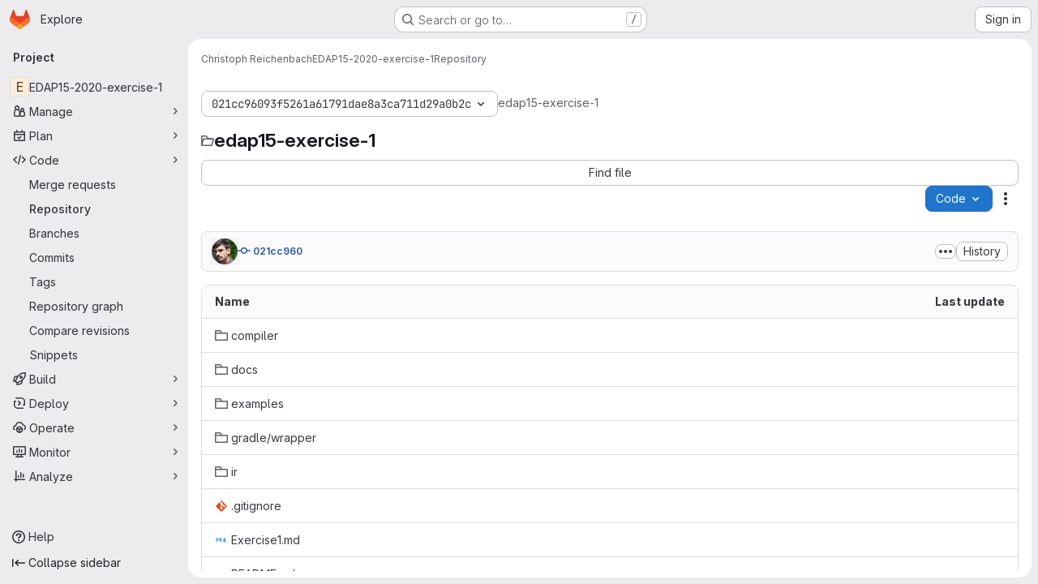

--- FILE ---
content_type: text/html; charset=utf-8
request_url: https://git.cs.lth.se/creichen/edap15-exercise-1/-/tree/021cc96093f5261a61791dae8a3ca711d29a0b2c
body_size: 10170
content:




<!DOCTYPE html>
<html class="gl-system ui-neutral with-top-bar with-header application-chrome page-with-panels with-gl-container-queries " lang="en">
<head prefix="og: http://ogp.me/ns#">
<meta charset="utf-8">
<meta content="IE=edge" http-equiv="X-UA-Compatible">
<meta content="width=device-width, initial-scale=1" name="viewport">
<title>Files · 021cc96093f5261a61791dae8a3ca711d29a0b2c · Christoph Reichenbach / EDAP15-2020-exercise-1 · GitLab</title>
<script nonce="u1MV0TR7ewVqZTIZ3z8fxw==">
//<![CDATA[
window.gon={};gon.api_version="v4";gon.default_avatar_url="https://git.cs.lth.se/assets/no_avatar-849f9c04a3a0d0cea2424ae97b27447dc64a7dbfae83c036c45b403392f0e8ba.png";gon.max_file_size=150;gon.asset_host=null;gon.webpack_public_path="/assets/webpack/";gon.relative_url_root="";gon.user_color_mode="gl-system";gon.user_color_scheme="white";gon.markdown_surround_selection=null;gon.markdown_automatic_lists=null;gon.markdown_maintain_indentation=null;gon.math_rendering_limits_enabled=true;gon.allow_immediate_namespaces_deletion=true;gon.iframe_rendering_enabled=false;gon.iframe_rendering_allowlist=[];gon.recaptcha_api_server_url="https://www.recaptcha.net/recaptcha/api.js";gon.recaptcha_sitekey="6LeGO24UAAAAAEnOjVTB1fwI1LFMSGFAA4m5VfGk";gon.gitlab_url="https://git.cs.lth.se";gon.promo_url="https://about.gitlab.com";gon.forum_url="https://forum.gitlab.com";gon.docs_url="https://docs.gitlab.com";gon.revision="6ac56bc6cc1";gon.feature_category="source_code_management";gon.gitlab_logo="/assets/gitlab_logo-2957169c8ef64c58616a1ac3f4fc626e8a35ce4eb3ed31bb0d873712f2a041a0.png";gon.secure=true;gon.sprite_icons="/assets/icons-dafe78f1f5f3f39844d40e6211b4b6b2b89533b96324c26e6ca12cfd6cf1b0ca.svg";gon.sprite_file_icons="/assets/file_icons/file_icons-90de312d3dbe794a19dee8aee171f184ff69ca9c9cf9fe37e8b254e84c3a1543.svg";gon.illustrations_path="/images/illustrations.svg";gon.emoji_sprites_css_path="/assets/emoji_sprites-bd26211944b9d072037ec97cb138f1a52cd03ef185cd38b8d1fcc963245199a1.css";gon.emoji_backend_version=4;gon.gridstack_css_path="/assets/lazy_bundles/gridstack-f42069e5c7b1542688660592b48f2cbd86e26b77030efd195d124dbd8fe64434.css";gon.test_env=false;gon.disable_animations=false;gon.suggested_label_colors={"#cc338b":"Magenta-pink","#dc143c":"Crimson","#c21e56":"Rose red","#cd5b45":"Dark coral","#ed9121":"Carrot orange","#eee600":"Titanium yellow","#009966":"Green-cyan","#8fbc8f":"Dark sea green","#6699cc":"Blue-gray","#e6e6fa":"Lavender","#9400d3":"Dark violet","#330066":"Deep violet","#36454f":"Charcoal grey","#808080":"Gray"};gon.first_day_of_week=0;gon.time_display_relative=true;gon.time_display_format=0;gon.ee=false;gon.jh=false;gon.dot_com=false;gon.uf_error_prefix="UF";gon.pat_prefix="glpat-";gon.keyboard_shortcuts_enabled=true;gon.broadcast_message_dismissal_path=null;gon.diagramsnet_url="https://embed.diagrams.net";gon.features={"uiForOrganizations":false,"organizationSwitching":false,"findAndReplace":false,"removeMonitorMetrics":true,"newProjectCreationForm":false,"workItemsClientSideBoards":false,"glqlWorkItems":true,"glqlAggregation":false,"glqlTypescript":false,"paneledView":true,"archiveGroup":false,"accessibleLoadingButton":false,"allowIframesInMarkdown":false,"projectStudioEnabled":true,"inlineBlame":false,"directoryCodeDropdownUpdates":true,"repositoryFileTreeBrowser":false};
//]]>
</script>

<script nonce="u1MV0TR7ewVqZTIZ3z8fxw==">
//<![CDATA[
const root = document.documentElement;
if (window.matchMedia('(prefers-color-scheme: dark)').matches) {
  root.classList.add('gl-dark');
}

window.matchMedia('(prefers-color-scheme: dark)').addEventListener('change', (e) => {
  if (e.matches) {
    root.classList.add('gl-dark');
  } else {
    root.classList.remove('gl-dark');
  }
});

//]]>
</script>
<script nonce="u1MV0TR7ewVqZTIZ3z8fxw==">
//<![CDATA[
var gl = window.gl || {};
gl.startup_calls = {"/creichen/edap15-exercise-1/-/refs/021cc96093f5261a61791dae8a3ca711d29a0b2c/logs_tree/?format=json\u0026offset=0":{},"/creichen/edap15-exercise-1/-/blob/021cc96093f5261a61791dae8a3ca711d29a0b2c/README.md?format=json\u0026viewer=rich":{}};
gl.startup_graphql_calls = [{"query":"query pathLastCommit($projectPath: ID!, $path: String, $ref: String!, $refType: RefType) {\n  project(fullPath: $projectPath) {\n    __typename\n    id\n    repository {\n      __typename\n      lastCommit(path: $path, ref: $ref, refType: $refType) {\n        __typename\n        id\n        sha\n        title\n        titleHtml\n        descriptionHtml\n        message\n        webPath\n        committerName\n        committerEmail\n        committedDate\n        authoredDate\n        authorName\n        authorEmail\n        authorGravatar\n        author {\n          __typename\n          id\n          name\n          avatarUrl\n          webPath\n        }\n        signature {\n          __typename\n          ... on GpgSignature {\n            gpgKeyPrimaryKeyid\n            verificationStatus\n          }\n          ... on X509Signature {\n            verificationStatus\n            x509Certificate {\n              id\n              subject\n              subjectKeyIdentifier\n              x509Issuer {\n                id\n                subject\n                subjectKeyIdentifier\n              }\n            }\n          }\n          ... on SshSignature {\n            verificationStatus\n            keyFingerprintSha256\n          }\n        }\n        pipelines(ref: $ref, first: 1) {\n          __typename\n          edges {\n            __typename\n            node {\n              __typename\n              id\n              detailedStatus {\n                __typename\n                id\n                detailsPath\n                icon\n                text\n              }\n            }\n          }\n        }\n      }\n    }\n  }\n}\n","variables":{"projectPath":"creichen/edap15-exercise-1","ref":"021cc96093f5261a61791dae8a3ca711d29a0b2c","path":"","refType":null}},{"query":"query getPermissions($projectPath: ID!) {\n  project(fullPath: $projectPath) {\n    id\n    __typename\n    userPermissions {\n      __typename\n      pushCode\n      forkProject\n      createMergeRequestIn\n    }\n  }\n}\n","variables":{"projectPath":"creichen/edap15-exercise-1"}},{"query":"fragment PageInfo on PageInfo {\n  __typename\n  hasNextPage\n  hasPreviousPage\n  startCursor\n  endCursor\n}\n\nfragment TreeEntry on Entry {\n  __typename\n  id\n  sha\n  name\n  flatPath\n  type\n}\n\nquery getFiles(\n  $projectPath: ID!\n  $path: String\n  $ref: String!\n  $refType: RefType\n  $pageSize: Int!\n  $nextPageCursor: String\n) {\n  project(fullPath: $projectPath) {\n    id\n    __typename\n    repository {\n      __typename\n      tree(path: $path, ref: $ref, refType: $refType) {\n        __typename\n        trees(first: $pageSize, after: $nextPageCursor) {\n          __typename\n          edges {\n            __typename\n            node {\n              ...TreeEntry\n              webPath\n            }\n          }\n          pageInfo {\n            ...PageInfo\n          }\n        }\n        submodules(first: $pageSize, after: $nextPageCursor) {\n          __typename\n          edges {\n            __typename\n            node {\n              ...TreeEntry\n              webUrl\n              treeUrl\n            }\n          }\n          pageInfo {\n            ...PageInfo\n          }\n        }\n        blobs(first: $pageSize, after: $nextPageCursor) {\n          __typename\n          edges {\n            __typename\n            node {\n              ...TreeEntry\n              mode\n              webPath\n              lfsOid\n            }\n          }\n          pageInfo {\n            ...PageInfo\n          }\n        }\n      }\n    }\n  }\n}\n","variables":{"nextPageCursor":"","pageSize":100,"projectPath":"creichen/edap15-exercise-1","ref":"021cc96093f5261a61791dae8a3ca711d29a0b2c","path":"/","refType":null}}];

if (gl.startup_calls && window.fetch) {
  Object.keys(gl.startup_calls).forEach(apiCall => {
   gl.startup_calls[apiCall] = {
      fetchCall: fetch(apiCall, {
        // Emulate XHR for Rails AJAX request checks
        headers: {
          'X-Requested-With': 'XMLHttpRequest'
        },
        // fetch won’t send cookies in older browsers, unless you set the credentials init option.
        // We set to `same-origin` which is default value in modern browsers.
        // See https://github.com/whatwg/fetch/pull/585 for more information.
        credentials: 'same-origin'
      })
    };
  });
}
if (gl.startup_graphql_calls && window.fetch) {
  const headers = {"X-CSRF-Token":"9lxbNdAWYxDvHrymJGcnTzTNlJO9YSFP0jzsRE001wo1yFLYiq6uPjBWSjBVdKMpCoxsRAdBsooNLAvpoaF5iw","x-gitlab-feature-category":"source_code_management"};
  const url = `https://git.cs.lth.se/api/graphql`

  const opts = {
    method: "POST",
    headers: {
      "Content-Type": "application/json",
      ...headers,
    }
  };

  gl.startup_graphql_calls = gl.startup_graphql_calls.map(call => ({
    ...call,
    fetchCall: fetch(url, {
      ...opts,
      credentials: 'same-origin',
      body: JSON.stringify(call)
    })
  }))
}


//]]>
</script>



<meta content="light dark" name="color-scheme">
<link rel="stylesheet" href="/assets/application-267421195ad431679553836c5b410ffe630f2a3119c436775ff47aa32bd041a8.css" media="(prefers-color-scheme: light)" />
<link rel="stylesheet" href="/assets/application_dark-eb6a2be3fa84f122bcfdb01700ceb93d31abe14bec53e18529b0230fdb8d07ce.css" media="(prefers-color-scheme: dark)" />
<link rel="stylesheet" href="/assets/page_bundles/tree-87852cf755928d514a7c18c7bc442022c92b8887a274746dadf9ab0f18417de8.css" /><link rel="stylesheet" href="/assets/page_bundles/commit_description-9e7efe20f0cef17d0606edabfad0418e9eb224aaeaa2dae32c817060fa60abcc.css" /><link rel="stylesheet" href="/assets/page_bundles/projects-5ff1d9a4f328199704b89fcdbf5501b932b19e481ac1139171ece972e7cf4c7f.css" /><link rel="stylesheet" href="/assets/page_bundles/work_items-9f34e9e1785e95144a97edb25299b8dd0d2e641f7efb2d8b7bea3717104ed8f2.css" /><link rel="stylesheet" href="/assets/page_bundles/notes_shared-8f7a9513332533cc4a53b3be3d16e69570e82bc87b3f8913578eaeb0dce57e21.css" />
<link rel="stylesheet" href="/assets/tailwind_cqs-0e9add9895902b334f85f3a8c9ded0e9bcbfef603bbd1efcb51df7dac57c209e.css" />


<link rel="stylesheet" href="/assets/fonts-deb7ad1d55ca77c0172d8538d53442af63604ff490c74acc2859db295c125bdb.css" />
<link rel="stylesheet" href="/assets/highlight/themes/white-c47e38e4a3eafd97b389c0f8eec06dce295f311cdc1c9e55073ea9406b8fe5b0.css" media="(prefers-color-scheme: light)" />
<link rel="stylesheet" href="/assets/highlight/themes/dark-8796b0549a7cd8fd6d2646619fa5840db4505d7031a76d5441a3cee1d12390d2.css" media="(prefers-color-scheme: dark)" />

<script src="/assets/webpack/runtime.981aa447.bundle.js" defer="defer" nonce="u1MV0TR7ewVqZTIZ3z8fxw=="></script>
<script src="/assets/webpack/main.ca0196b2.chunk.js" defer="defer" nonce="u1MV0TR7ewVqZTIZ3z8fxw=="></script>
<script src="/assets/webpack/tracker.4ac2efa2.chunk.js" defer="defer" nonce="u1MV0TR7ewVqZTIZ3z8fxw=="></script>
<script nonce="u1MV0TR7ewVqZTIZ3z8fxw==">
//<![CDATA[
window.snowplowOptions = {"namespace":"gl","hostname":"git.cs.lth.se:443","postPath":"/-/collect_events","forceSecureTracker":true,"appId":"gitlab_sm"};
gl = window.gl || {};
gl.snowplowStandardContext = {"schema":"iglu:com.gitlab/gitlab_standard/jsonschema/1-1-7","data":{"environment":"self-managed","source":"gitlab-rails","correlation_id":"01KFJHM0PSAM90WCMZM2DGJSVH","extra":{},"user_id":null,"global_user_id":null,"user_type":null,"is_gitlab_team_member":null,"namespace_id":338,"ultimate_parent_namespace_id":338,"project_id":1006,"feature_enabled_by_namespace_ids":null,"realm":"self-managed","deployment_type":"self-managed","context_generated_at":"2026-01-22T09:47:25.877Z"}};
gl.snowplowPseudonymizedPageUrl = "https://git.cs.lth.se/namespace338/project1006/-/tree/021cc96093f5261a61791dae8a3ca711d29a0b2c";
gl.maskedDefaultReferrerUrl = null;
gl.ga4MeasurementId = 'G-ENFH3X7M5Y';
gl.duoEvents = [];
gl.onlySendDuoEvents = true;


//]]>
</script>
<link rel="preload" href="/assets/application-267421195ad431679553836c5b410ffe630f2a3119c436775ff47aa32bd041a8.css" as="style" type="text/css" nonce="l15RkM30LMI/P9lQVkcUDA==">
<link rel="preload" href="/assets/highlight/themes/white-c47e38e4a3eafd97b389c0f8eec06dce295f311cdc1c9e55073ea9406b8fe5b0.css" as="style" type="text/css" nonce="l15RkM30LMI/P9lQVkcUDA==">




<script src="/assets/webpack/commons-pages.groups.new-pages.import.gitlab_projects.new-pages.import.manifest.new-pages.projects.n-44c6c18e.1bfb6269.chunk.js" defer="defer" nonce="u1MV0TR7ewVqZTIZ3z8fxw=="></script>
<script src="/assets/webpack/commons-pages.search.show-super_sidebar.6acb116e.chunk.js" defer="defer" nonce="u1MV0TR7ewVqZTIZ3z8fxw=="></script>
<script src="/assets/webpack/super_sidebar.d81b6984.chunk.js" defer="defer" nonce="u1MV0TR7ewVqZTIZ3z8fxw=="></script>
<script src="/assets/webpack/commons-pages.projects-pages.projects.activity-pages.projects.alert_management.details-pages.project-16912510.ec48a109.chunk.js" defer="defer" nonce="u1MV0TR7ewVqZTIZ3z8fxw=="></script>
<script src="/assets/webpack/commons-pages.admin.application_settings-pages.admin.application_settings.appearances.preview_sign_i-f1565176.4e33d525.chunk.js" defer="defer" nonce="u1MV0TR7ewVqZTIZ3z8fxw=="></script>
<script src="/assets/webpack/17193943.e2846711.chunk.js" defer="defer" nonce="u1MV0TR7ewVqZTIZ3z8fxw=="></script>
<script src="/assets/webpack/commons-pages.groups.packages-pages.groups.registry.repositories-pages.projects.blob.show-pages.proj-5c8a36cb.3416fb61.chunk.js" defer="defer" nonce="u1MV0TR7ewVqZTIZ3z8fxw=="></script>
<script src="/assets/webpack/commons-pages.projects.blob.show-pages.projects.branches.new-pages.projects.commits.show-pages.proje-81161c0b.b40d5f1b.chunk.js" defer="defer" nonce="u1MV0TR7ewVqZTIZ3z8fxw=="></script>
<script src="/assets/webpack/commons-pages.import.bitbucket_server.new-pages.import.gitea.new-pages.import.gitlab_projects.new-pa-7a549248.80e44fb5.chunk.js" defer="defer" nonce="u1MV0TR7ewVqZTIZ3z8fxw=="></script>
<script src="/assets/webpack/dbe6a049.8c51c52f.chunk.js" defer="defer" nonce="u1MV0TR7ewVqZTIZ3z8fxw=="></script>
<script src="/assets/webpack/commons-pages.projects.blob.show-pages.projects.show-pages.projects.snippets.edit-pages.projects.sni-42df7d4c.aa95e753.chunk.js" defer="defer" nonce="u1MV0TR7ewVqZTIZ3z8fxw=="></script>
<script src="/assets/webpack/commons-pages.projects.blob.show-pages.projects.show-pages.projects.snippets.show-pages.projects.tre-c684fcf6.8c6bf173.chunk.js" defer="defer" nonce="u1MV0TR7ewVqZTIZ3z8fxw=="></script>
<script src="/assets/webpack/commons-pages.projects.blob.edit-pages.projects.blob.new-pages.projects.blob.show-pages.projects.sho-ec79e51c.64cb1109.chunk.js" defer="defer" nonce="u1MV0TR7ewVqZTIZ3z8fxw=="></script>
<script src="/assets/webpack/commons-pages.projects.blob.show-pages.projects.commits.show-pages.projects.show-pages.projects.tree.show.5d32875d.chunk.js" defer="defer" nonce="u1MV0TR7ewVqZTIZ3z8fxw=="></script>
<script src="/assets/webpack/commons-pages.projects.blob.show-pages.projects.show-pages.projects.tree.show-pages.search.show.8df4e3fd.chunk.js" defer="defer" nonce="u1MV0TR7ewVqZTIZ3z8fxw=="></script>
<script src="/assets/webpack/commons-pages.projects.blame.show-pages.projects.blob.show-pages.projects.show-pages.projects.tree.show.1fe49f7f.chunk.js" defer="defer" nonce="u1MV0TR7ewVqZTIZ3z8fxw=="></script>
<script src="/assets/webpack/commons-pages.projects.blob.show-pages.projects.show-pages.projects.tree.show.6f97c221.chunk.js" defer="defer" nonce="u1MV0TR7ewVqZTIZ3z8fxw=="></script>
<script src="/assets/webpack/commons-pages.projects.blob.show-pages.projects.tree.show-treeList.1db58909.chunk.js" defer="defer" nonce="u1MV0TR7ewVqZTIZ3z8fxw=="></script>
<script src="/assets/webpack/pages.projects.tree.show.cebd6787.chunk.js" defer="defer" nonce="u1MV0TR7ewVqZTIZ3z8fxw=="></script>

<meta content="object" property="og:type">
<meta content="GitLab" property="og:site_name">
<meta content="Files · 021cc96093f5261a61791dae8a3ca711d29a0b2c · Christoph Reichenbach / EDAP15-2020-exercise-1 · GitLab" property="og:title">
<meta content="Gitlab at cs.lth.se" property="og:description">
<meta content="https://git.cs.lth.se/assets/twitter_card-570ddb06edf56a2312253c5872489847a0f385112ddbcd71ccfa1570febab5d2.jpg" property="og:image">
<meta content="64" property="og:image:width">
<meta content="64" property="og:image:height">
<meta content="https://git.cs.lth.se/creichen/edap15-exercise-1/-/tree/021cc96093f5261a61791dae8a3ca711d29a0b2c" property="og:url">
<meta content="summary" property="twitter:card">
<meta content="Files · 021cc96093f5261a61791dae8a3ca711d29a0b2c · Christoph Reichenbach / EDAP15-2020-exercise-1 · GitLab" property="twitter:title">
<meta content="Gitlab at cs.lth.se" property="twitter:description">
<meta content="https://git.cs.lth.se/assets/twitter_card-570ddb06edf56a2312253c5872489847a0f385112ddbcd71ccfa1570febab5d2.jpg" property="twitter:image">

<meta name="csrf-param" content="authenticity_token" />
<meta name="csrf-token" content="vUK3GaEk3Q7onInPb1SyzMfCbQ_g8IaO5eBtF_3118N-1r70-5wQIDfUf1keRzaq-YOV2FrQFUs68Iq6EWB5Qg" />
<meta name="csp-nonce" content="u1MV0TR7ewVqZTIZ3z8fxw==" />
<meta name="action-cable-url" content="/-/cable" />
<link href="/-/manifest.json" rel="manifest">
<link rel="icon" type="image/png" href="/assets/favicon-72a2cad5025aa931d6ea56c3201d1f18e68a8cd39788c7c80d5b2b82aa5143ef.png" id="favicon" data-original-href="/assets/favicon-72a2cad5025aa931d6ea56c3201d1f18e68a8cd39788c7c80d5b2b82aa5143ef.png" />
<link rel="apple-touch-icon" type="image/x-icon" href="/assets/apple-touch-icon-b049d4bc0dd9626f31db825d61880737befc7835982586d015bded10b4435460.png" />
<link href="/search/opensearch.xml" rel="search" title="Search GitLab" type="application/opensearchdescription+xml">
<link rel="alternate" type="application/atom+xml" title="EDAP15-2020-exercise-1:021cc96093f5261a61791dae8a3ca711d29a0b2c commits" href="https://git.cs.lth.se/creichen/edap15-exercise-1/-/commits/021cc96093f5261a61791dae8a3ca711d29a0b2c?format=atom" />




<meta content="Gitlab at cs.lth.se" name="description">
<meta content="#F1F0F6" media="(prefers-color-scheme: light)" name="theme-color">
<meta content="#232128" media="(prefers-color-scheme: dark)" name="theme-color">
</head>

<body class="tab-width-8 gl-browser-chrome gl-platform-mac " data-namespace-id="338" data-page="projects:tree:show" data-page-type-id="021cc96093f5261a61791dae8a3ca711d29a0b2c" data-project="edap15-exercise-1" data-project-full-path="creichen/edap15-exercise-1" data-project-id="1006" data-project-studio-enabled="true">
<div id="js-tooltips-container"></div>

<script nonce="u1MV0TR7ewVqZTIZ3z8fxw==">
//<![CDATA[
gl = window.gl || {};
gl.client = {"isChrome":true,"isMac":true};


//]]>
</script>


<header class="super-topbar js-super-topbar"></header>
<div class="layout-page js-page-layout page-with-super-sidebar">
<script nonce="u1MV0TR7ewVqZTIZ3z8fxw==">
//<![CDATA[
const outer = document.createElement('div');
outer.style.visibility = 'hidden';
outer.style.overflow = 'scroll';
document.body.appendChild(outer);
const inner = document.createElement('div');
outer.appendChild(inner);
const scrollbarWidth = outer.offsetWidth - inner.offsetWidth;
outer.parentNode.removeChild(outer);
document.documentElement.style.setProperty('--scrollbar-width', `${scrollbarWidth}px`);

//]]>
</script><aside class="js-super-sidebar super-sidebar super-sidebar-loading" data-command-palette="{&quot;project_files_url&quot;:&quot;/creichen/edap15-exercise-1/-/files/021cc96093f5261a61791dae8a3ca711d29a0b2c?format=json&quot;,&quot;project_blob_url&quot;:&quot;/creichen/edap15-exercise-1/-/blob/021cc96093f5261a61791dae8a3ca711d29a0b2c&quot;}" data-force-desktop-expanded-sidebar="" data-is-saas="false" data-root-path="/" data-sidebar="{&quot;is_logged_in&quot;:false,&quot;compare_plans_url&quot;:&quot;https://about.gitlab.com/pricing&quot;,&quot;context_switcher_links&quot;:[{&quot;title&quot;:&quot;Explore&quot;,&quot;link&quot;:&quot;/explore&quot;,&quot;icon&quot;:&quot;compass&quot;}],&quot;current_menu_items&quot;:[{&quot;id&quot;:&quot;project_overview&quot;,&quot;title&quot;:&quot;EDAP15-2020-exercise-1&quot;,&quot;entity_id&quot;:1006,&quot;link&quot;:&quot;/creichen/edap15-exercise-1&quot;,&quot;link_classes&quot;:&quot;shortcuts-project&quot;,&quot;is_active&quot;:false},{&quot;id&quot;:&quot;manage_menu&quot;,&quot;title&quot;:&quot;Manage&quot;,&quot;icon&quot;:&quot;users&quot;,&quot;avatar_shape&quot;:&quot;rect&quot;,&quot;link&quot;:&quot;/creichen/edap15-exercise-1/activity&quot;,&quot;is_active&quot;:false,&quot;items&quot;:[{&quot;id&quot;:&quot;activity&quot;,&quot;title&quot;:&quot;Activity&quot;,&quot;link&quot;:&quot;/creichen/edap15-exercise-1/activity&quot;,&quot;link_classes&quot;:&quot;shortcuts-project-activity&quot;,&quot;is_active&quot;:false},{&quot;id&quot;:&quot;members&quot;,&quot;title&quot;:&quot;Members&quot;,&quot;link&quot;:&quot;/creichen/edap15-exercise-1/-/project_members&quot;,&quot;is_active&quot;:false},{&quot;id&quot;:&quot;labels&quot;,&quot;title&quot;:&quot;Labels&quot;,&quot;link&quot;:&quot;/creichen/edap15-exercise-1/-/labels&quot;,&quot;is_active&quot;:false}],&quot;separated&quot;:false},{&quot;id&quot;:&quot;plan_menu&quot;,&quot;title&quot;:&quot;Plan&quot;,&quot;icon&quot;:&quot;planning&quot;,&quot;avatar_shape&quot;:&quot;rect&quot;,&quot;link&quot;:&quot;/creichen/edap15-exercise-1/-/issues&quot;,&quot;is_active&quot;:false,&quot;items&quot;:[{&quot;id&quot;:&quot;project_issue_list&quot;,&quot;title&quot;:&quot;Issues&quot;,&quot;link&quot;:&quot;/creichen/edap15-exercise-1/-/issues&quot;,&quot;link_classes&quot;:&quot;shortcuts-issues has-sub-items&quot;,&quot;pill_count_field&quot;:&quot;openIssuesCount&quot;,&quot;pill_count_dynamic&quot;:false,&quot;is_active&quot;:false},{&quot;id&quot;:&quot;boards&quot;,&quot;title&quot;:&quot;Issue boards&quot;,&quot;link&quot;:&quot;/creichen/edap15-exercise-1/-/boards&quot;,&quot;link_classes&quot;:&quot;shortcuts-issue-boards&quot;,&quot;is_active&quot;:false},{&quot;id&quot;:&quot;milestones&quot;,&quot;title&quot;:&quot;Milestones&quot;,&quot;link&quot;:&quot;/creichen/edap15-exercise-1/-/milestones&quot;,&quot;is_active&quot;:false},{&quot;id&quot;:&quot;project_wiki&quot;,&quot;title&quot;:&quot;Wiki&quot;,&quot;link&quot;:&quot;/creichen/edap15-exercise-1/-/wikis/home&quot;,&quot;link_classes&quot;:&quot;shortcuts-wiki&quot;,&quot;is_active&quot;:false}],&quot;separated&quot;:false},{&quot;id&quot;:&quot;code_menu&quot;,&quot;title&quot;:&quot;Code&quot;,&quot;icon&quot;:&quot;code&quot;,&quot;avatar_shape&quot;:&quot;rect&quot;,&quot;link&quot;:&quot;/creichen/edap15-exercise-1/-/merge_requests&quot;,&quot;is_active&quot;:true,&quot;items&quot;:[{&quot;id&quot;:&quot;project_merge_request_list&quot;,&quot;title&quot;:&quot;Merge requests&quot;,&quot;link&quot;:&quot;/creichen/edap15-exercise-1/-/merge_requests&quot;,&quot;link_classes&quot;:&quot;shortcuts-merge_requests&quot;,&quot;pill_count_field&quot;:&quot;openMergeRequestsCount&quot;,&quot;pill_count_dynamic&quot;:false,&quot;is_active&quot;:false},{&quot;id&quot;:&quot;files&quot;,&quot;title&quot;:&quot;Repository&quot;,&quot;link&quot;:&quot;/creichen/edap15-exercise-1/-/tree/021cc96093f5261a61791dae8a3ca711d29a0b2c&quot;,&quot;link_classes&quot;:&quot;shortcuts-tree&quot;,&quot;is_active&quot;:true},{&quot;id&quot;:&quot;branches&quot;,&quot;title&quot;:&quot;Branches&quot;,&quot;link&quot;:&quot;/creichen/edap15-exercise-1/-/branches&quot;,&quot;is_active&quot;:false},{&quot;id&quot;:&quot;commits&quot;,&quot;title&quot;:&quot;Commits&quot;,&quot;link&quot;:&quot;/creichen/edap15-exercise-1/-/commits/021cc96093f5261a61791dae8a3ca711d29a0b2c&quot;,&quot;link_classes&quot;:&quot;shortcuts-commits&quot;,&quot;is_active&quot;:false},{&quot;id&quot;:&quot;tags&quot;,&quot;title&quot;:&quot;Tags&quot;,&quot;link&quot;:&quot;/creichen/edap15-exercise-1/-/tags&quot;,&quot;is_active&quot;:false},{&quot;id&quot;:&quot;graphs&quot;,&quot;title&quot;:&quot;Repository graph&quot;,&quot;link&quot;:&quot;/creichen/edap15-exercise-1/-/network/021cc96093f5261a61791dae8a3ca711d29a0b2c&quot;,&quot;link_classes&quot;:&quot;shortcuts-network&quot;,&quot;is_active&quot;:false},{&quot;id&quot;:&quot;compare&quot;,&quot;title&quot;:&quot;Compare revisions&quot;,&quot;link&quot;:&quot;/creichen/edap15-exercise-1/-/compare?from=master\u0026to=021cc96093f5261a61791dae8a3ca711d29a0b2c&quot;,&quot;is_active&quot;:false},{&quot;id&quot;:&quot;project_snippets&quot;,&quot;title&quot;:&quot;Snippets&quot;,&quot;link&quot;:&quot;/creichen/edap15-exercise-1/-/snippets&quot;,&quot;link_classes&quot;:&quot;shortcuts-snippets&quot;,&quot;is_active&quot;:false}],&quot;separated&quot;:false},{&quot;id&quot;:&quot;build_menu&quot;,&quot;title&quot;:&quot;Build&quot;,&quot;icon&quot;:&quot;rocket&quot;,&quot;avatar_shape&quot;:&quot;rect&quot;,&quot;link&quot;:&quot;/creichen/edap15-exercise-1/-/pipelines&quot;,&quot;is_active&quot;:false,&quot;items&quot;:[{&quot;id&quot;:&quot;pipelines&quot;,&quot;title&quot;:&quot;Pipelines&quot;,&quot;link&quot;:&quot;/creichen/edap15-exercise-1/-/pipelines&quot;,&quot;link_classes&quot;:&quot;shortcuts-pipelines&quot;,&quot;is_active&quot;:false},{&quot;id&quot;:&quot;jobs&quot;,&quot;title&quot;:&quot;Jobs&quot;,&quot;link&quot;:&quot;/creichen/edap15-exercise-1/-/jobs&quot;,&quot;link_classes&quot;:&quot;shortcuts-builds&quot;,&quot;is_active&quot;:false},{&quot;id&quot;:&quot;pipeline_schedules&quot;,&quot;title&quot;:&quot;Pipeline schedules&quot;,&quot;link&quot;:&quot;/creichen/edap15-exercise-1/-/pipeline_schedules&quot;,&quot;link_classes&quot;:&quot;shortcuts-builds&quot;,&quot;is_active&quot;:false},{&quot;id&quot;:&quot;artifacts&quot;,&quot;title&quot;:&quot;Artifacts&quot;,&quot;link&quot;:&quot;/creichen/edap15-exercise-1/-/artifacts&quot;,&quot;link_classes&quot;:&quot;shortcuts-builds&quot;,&quot;is_active&quot;:false}],&quot;separated&quot;:false},{&quot;id&quot;:&quot;deploy_menu&quot;,&quot;title&quot;:&quot;Deploy&quot;,&quot;icon&quot;:&quot;deployments&quot;,&quot;avatar_shape&quot;:&quot;rect&quot;,&quot;link&quot;:&quot;/creichen/edap15-exercise-1/-/releases&quot;,&quot;is_active&quot;:false,&quot;items&quot;:[{&quot;id&quot;:&quot;releases&quot;,&quot;title&quot;:&quot;Releases&quot;,&quot;link&quot;:&quot;/creichen/edap15-exercise-1/-/releases&quot;,&quot;link_classes&quot;:&quot;shortcuts-deployments-releases&quot;,&quot;is_active&quot;:false},{&quot;id&quot;:&quot;packages_registry&quot;,&quot;title&quot;:&quot;Package registry&quot;,&quot;link&quot;:&quot;/creichen/edap15-exercise-1/-/packages&quot;,&quot;link_classes&quot;:&quot;shortcuts-container-registry&quot;,&quot;is_active&quot;:false},{&quot;id&quot;:&quot;container_registry&quot;,&quot;title&quot;:&quot;Container registry&quot;,&quot;link&quot;:&quot;/creichen/edap15-exercise-1/container_registry&quot;,&quot;is_active&quot;:false},{&quot;id&quot;:&quot;model_registry&quot;,&quot;title&quot;:&quot;Model registry&quot;,&quot;link&quot;:&quot;/creichen/edap15-exercise-1/-/ml/models&quot;,&quot;is_active&quot;:false}],&quot;separated&quot;:false},{&quot;id&quot;:&quot;operations_menu&quot;,&quot;title&quot;:&quot;Operate&quot;,&quot;icon&quot;:&quot;cloud-pod&quot;,&quot;avatar_shape&quot;:&quot;rect&quot;,&quot;link&quot;:&quot;/creichen/edap15-exercise-1/-/environments&quot;,&quot;is_active&quot;:false,&quot;items&quot;:[{&quot;id&quot;:&quot;environments&quot;,&quot;title&quot;:&quot;Environments&quot;,&quot;link&quot;:&quot;/creichen/edap15-exercise-1/-/environments&quot;,&quot;link_classes&quot;:&quot;shortcuts-environments&quot;,&quot;is_active&quot;:false},{&quot;id&quot;:&quot;infrastructure_registry&quot;,&quot;title&quot;:&quot;Terraform modules&quot;,&quot;link&quot;:&quot;/creichen/edap15-exercise-1/-/terraform_module_registry&quot;,&quot;is_active&quot;:false}],&quot;separated&quot;:false},{&quot;id&quot;:&quot;monitor_menu&quot;,&quot;title&quot;:&quot;Monitor&quot;,&quot;icon&quot;:&quot;monitor&quot;,&quot;avatar_shape&quot;:&quot;rect&quot;,&quot;link&quot;:&quot;/creichen/edap15-exercise-1/-/incidents&quot;,&quot;is_active&quot;:false,&quot;items&quot;:[{&quot;id&quot;:&quot;incidents&quot;,&quot;title&quot;:&quot;Incidents&quot;,&quot;link&quot;:&quot;/creichen/edap15-exercise-1/-/incidents&quot;,&quot;is_active&quot;:false}],&quot;separated&quot;:false},{&quot;id&quot;:&quot;analyze_menu&quot;,&quot;title&quot;:&quot;Analyze&quot;,&quot;icon&quot;:&quot;chart&quot;,&quot;avatar_shape&quot;:&quot;rect&quot;,&quot;link&quot;:&quot;/creichen/edap15-exercise-1/-/value_stream_analytics&quot;,&quot;is_active&quot;:false,&quot;items&quot;:[{&quot;id&quot;:&quot;cycle_analytics&quot;,&quot;title&quot;:&quot;Value stream analytics&quot;,&quot;link&quot;:&quot;/creichen/edap15-exercise-1/-/value_stream_analytics&quot;,&quot;link_classes&quot;:&quot;shortcuts-project-cycle-analytics&quot;,&quot;is_active&quot;:false},{&quot;id&quot;:&quot;contributors&quot;,&quot;title&quot;:&quot;Contributor analytics&quot;,&quot;link&quot;:&quot;/creichen/edap15-exercise-1/-/graphs/021cc96093f5261a61791dae8a3ca711d29a0b2c&quot;,&quot;is_active&quot;:false},{&quot;id&quot;:&quot;ci_cd_analytics&quot;,&quot;title&quot;:&quot;CI/CD analytics&quot;,&quot;link&quot;:&quot;/creichen/edap15-exercise-1/-/pipelines/charts&quot;,&quot;is_active&quot;:false},{&quot;id&quot;:&quot;repository_analytics&quot;,&quot;title&quot;:&quot;Repository analytics&quot;,&quot;link&quot;:&quot;/creichen/edap15-exercise-1/-/graphs/021cc96093f5261a61791dae8a3ca711d29a0b2c/charts&quot;,&quot;link_classes&quot;:&quot;shortcuts-repository-charts&quot;,&quot;is_active&quot;:false},{&quot;id&quot;:&quot;model_experiments&quot;,&quot;title&quot;:&quot;Model experiments&quot;,&quot;link&quot;:&quot;/creichen/edap15-exercise-1/-/ml/experiments&quot;,&quot;is_active&quot;:false}],&quot;separated&quot;:false}],&quot;current_context_header&quot;:&quot;Project&quot;,&quot;support_path&quot;:&quot;https://about.gitlab.com/get-help/&quot;,&quot;docs_path&quot;:&quot;/help/docs&quot;,&quot;display_whats_new&quot;:false,&quot;show_version_check&quot;:null,&quot;search&quot;:{&quot;search_path&quot;:&quot;/search&quot;,&quot;issues_path&quot;:&quot;/dashboard/issues&quot;,&quot;mr_path&quot;:&quot;/dashboard/merge_requests&quot;,&quot;autocomplete_path&quot;:&quot;/search/autocomplete&quot;,&quot;settings_path&quot;:&quot;/search/settings&quot;,&quot;search_context&quot;:{&quot;project&quot;:{&quot;id&quot;:1006,&quot;name&quot;:&quot;EDAP15-2020-exercise-1&quot;},&quot;project_metadata&quot;:{&quot;mr_path&quot;:&quot;/creichen/edap15-exercise-1/-/merge_requests&quot;,&quot;issues_path&quot;:&quot;/creichen/edap15-exercise-1/-/issues&quot;},&quot;code_search&quot;:true,&quot;ref&quot;:&quot;021cc96093f5261a61791dae8a3ca711d29a0b2c&quot;,&quot;scope&quot;:null,&quot;for_snippets&quot;:null}},&quot;panel_type&quot;:&quot;project&quot;,&quot;shortcut_links&quot;:[{&quot;title&quot;:&quot;Snippets&quot;,&quot;href&quot;:&quot;/explore/snippets&quot;,&quot;css_class&quot;:&quot;dashboard-shortcuts-snippets&quot;},{&quot;title&quot;:&quot;Groups&quot;,&quot;href&quot;:&quot;/explore/groups&quot;,&quot;css_class&quot;:&quot;dashboard-shortcuts-groups&quot;},{&quot;title&quot;:&quot;Projects&quot;,&quot;href&quot;:&quot;/explore/projects/starred&quot;,&quot;css_class&quot;:&quot;dashboard-shortcuts-projects&quot;}],&quot;terms&quot;:null,&quot;sign_in_visible&quot;:&quot;true&quot;,&quot;allow_signup&quot;:&quot;false&quot;,&quot;new_user_registration_path&quot;:&quot;/users/sign_up&quot;,&quot;sign_in_path&quot;:&quot;/users/sign_in?redirect_to_referer=yes&quot;}"></aside>


<div class="panels-container gl-flex gl-gap-3">
<div class="content-panels gl-flex-1 gl-w-full gl-flex gl-gap-3 gl-relative js-content-panels gl-@container/content-panels">
<div class="js-static-panel static-panel content-wrapper gl-relative paneled-view gl-flex-1 gl-overflow-y-auto gl-bg-default" id="static-panel-portal">
<div class="panel-header">
<div class="broadcast-wrapper">



</div>
<div class="top-bar-fixed container-fluid gl-rounded-t-lg gl-sticky gl-top-0 gl-left-0 gl-mx-0 gl-w-full" data-testid="top-bar">
<div class="top-bar-container gl-flex gl-items-center gl-gap-2">
<div class="gl-grow gl-basis-0 gl-flex gl-items-center gl-justify-start gl-gap-3">
<script type="application/ld+json">
{"@context":"https://schema.org","@type":"BreadcrumbList","itemListElement":[{"@type":"ListItem","position":1,"name":"Christoph Reichenbach","item":"https://git.cs.lth.se/creichen"},{"@type":"ListItem","position":2,"name":"EDAP15-2020-exercise-1","item":"https://git.cs.lth.se/creichen/edap15-exercise-1"},{"@type":"ListItem","position":3,"name":"Repository","item":"https://git.cs.lth.se/creichen/edap15-exercise-1/-/tree/021cc96093f5261a61791dae8a3ca711d29a0b2c"}]}


</script>
<div data-testid="breadcrumb-links" id="js-vue-page-breadcrumbs-wrapper">
<div data-breadcrumbs-json="[{&quot;text&quot;:&quot;Christoph Reichenbach&quot;,&quot;href&quot;:&quot;/creichen&quot;,&quot;avatarPath&quot;:null},{&quot;text&quot;:&quot;EDAP15-2020-exercise-1&quot;,&quot;href&quot;:&quot;/creichen/edap15-exercise-1&quot;,&quot;avatarPath&quot;:null},{&quot;text&quot;:&quot;Repository&quot;,&quot;href&quot;:&quot;/creichen/edap15-exercise-1/-/tree/021cc96093f5261a61791dae8a3ca711d29a0b2c&quot;,&quot;avatarPath&quot;:null}]" id="js-vue-page-breadcrumbs"></div>
<div id="js-injected-page-breadcrumbs"></div>
<div id="js-page-breadcrumbs-extra"></div>
</div>


<div id="js-work-item-feedback"></div>

</div>

</div>
</div>

</div>
<div class="panel-content">
<div class="panel-content-inner js-static-panel-inner">
<div class="alert-wrapper alert-wrapper-top-space gl-flex gl-flex-col gl-gap-3 container-fluid container-limited">


























</div>

<div class="container-fluid container-limited project-highlight-puc">
<main class="content gl-@container/panel gl-pb-3" id="content-body" itemscope itemtype="http://schema.org/SoftwareSourceCode">
<div id="js-drawer-container"></div>
<div class="flash-container flash-container-page sticky" data-testid="flash-container">
<div id="js-global-alerts"></div>
</div>







<div class="tree-holder gl-clearfix js-per-page gl-mt-5" data-blame-per-page="1000" id="tree-holder">
<div data-breadcrumbs-can-collaborate="false" data-breadcrumbs-can-edit-tree="false" data-breadcrumbs-can-push-code="false" data-breadcrumbs-can-push-to-branch="false" data-breadcrumbs-new-blob-path="/creichen/edap15-exercise-1/-/new/021cc96093f5261a61791dae8a3ca711d29a0b2c" data-breadcrumbs-new-branch-path="/creichen/edap15-exercise-1/-/branches/new" data-breadcrumbs-new-dir-path="/creichen/edap15-exercise-1/-/create_dir/021cc96093f5261a61791dae8a3ca711d29a0b2c" data-breadcrumbs-new-tag-path="/creichen/edap15-exercise-1/-/tags/new" data-breadcrumbs-upload-path="/creichen/edap15-exercise-1/-/create/021cc96093f5261a61791dae8a3ca711d29a0b2c" data-compare-path="/creichen/edap15-exercise-1/-/compare?from=master&amp;to=021cc96093f5261a61791dae8a3ca711d29a0b2c" data-download-links="[{&quot;text&quot;:&quot;zip&quot;,&quot;path&quot;:&quot;/creichen/edap15-exercise-1/-/archive/021cc96093f5261a61791dae8a3ca711d29a0b2c/edap15-exercise-1-021cc96093f5261a61791dae8a3ca711d29a0b2c.zip&quot;},{&quot;text&quot;:&quot;tar.gz&quot;,&quot;path&quot;:&quot;/creichen/edap15-exercise-1/-/archive/021cc96093f5261a61791dae8a3ca711d29a0b2c/edap15-exercise-1-021cc96093f5261a61791dae8a3ca711d29a0b2c.tar.gz&quot;},{&quot;text&quot;:&quot;tar.bz2&quot;,&quot;path&quot;:&quot;/creichen/edap15-exercise-1/-/archive/021cc96093f5261a61791dae8a3ca711d29a0b2c/edap15-exercise-1-021cc96093f5261a61791dae8a3ca711d29a0b2c.tar.bz2&quot;},{&quot;text&quot;:&quot;tar&quot;,&quot;path&quot;:&quot;/creichen/edap15-exercise-1/-/archive/021cc96093f5261a61791dae8a3ca711d29a0b2c/edap15-exercise-1-021cc96093f5261a61791dae8a3ca711d29a0b2c.tar&quot;}]" data-escaped-ref="021cc96093f5261a61791dae8a3ca711d29a0b2c" data-http-url="https://git.cs.lth.se/creichen/edap15-exercise-1.git" data-project-id="1006" data-project-path="creichen/edap15-exercise-1" data-project-root-path="/creichen/edap15-exercise-1" data-ref="021cc96093f5261a61791dae8a3ca711d29a0b2c" data-ref-type="" data-root-ref="master" data-ssh-url="git@git.cs.lth.se:creichen/edap15-exercise-1.git" data-web-ide-button-default-branch="master" data-web-ide-button-options="{&quot;project_path&quot;:&quot;creichen/edap15-exercise-1&quot;,&quot;ref&quot;:&quot;021cc96093f5261a61791dae8a3ca711d29a0b2c&quot;,&quot;is_fork&quot;:false,&quot;needs_to_fork&quot;:true,&quot;gitpod_enabled&quot;:false,&quot;is_blob&quot;:false,&quot;show_edit_button&quot;:false,&quot;show_web_ide_button&quot;:false,&quot;show_gitpod_button&quot;:false,&quot;show_pipeline_editor_button&quot;:false,&quot;web_ide_url&quot;:&quot;/-/ide/project/creichen/edap15-exercise-1/edit/021cc96093f5261a61791dae8a3ca711d29a0b2c&quot;,&quot;edit_url&quot;:&quot;&quot;,&quot;pipeline_editor_url&quot;:&quot;/creichen/edap15-exercise-1/-/ci/editor?branch_name=021cc96093f5261a61791dae8a3ca711d29a0b2c&quot;,&quot;gitpod_url&quot;:&quot;&quot;,&quot;user_preferences_gitpod_path&quot;:&quot;/-/profile/preferences#user_gitpod_enabled&quot;,&quot;user_profile_enable_gitpod_path&quot;:&quot;/-/user_settings/profile?user%5Bgitpod_enabled%5D=true&quot;,&quot;fork_path&quot;:&quot;/creichen/edap15-exercise-1/-/forks/new&quot;,&quot;fork_modal_id&quot;:null}" data-xcode-url="" id="js-repository-blob-header-app"></div>

<div class="info-well project-last-commit gl-mt-5">
<div class="gl-flex gl-items-center gl-justify-center gl-m-auto gl-min-h-9 @lg/panel:gl-min-h-[4.5rem]" data-history-link="/creichen/edap15-exercise-1/-/commits/021cc96093f5261a61791dae8a3ca711d29a0b2c" data-ref-type="" id="js-last-commit">
<div class="gl-spinner-container" role="status"><span aria-hidden class="gl-spinner gl-spinner-md gl-spinner-dark !gl-align-text-bottom"></span><span class="gl-sr-only !gl-absolute">Loading</span>
</div>
</div>
</div>
<div data-escaped-ref="021cc96093f5261a61791dae8a3ca711d29a0b2c" data-full-name="Christoph Reichenbach / EDAP15-2020-exercise-1" data-has-revs-file="false" data-project-path="creichen/edap15-exercise-1" data-project-short-path="edap15-exercise-1" data-ref="021cc96093f5261a61791dae8a3ca711d29a0b2c" id="js-tree-list"></div>

</div>

<script nonce="u1MV0TR7ewVqZTIZ3z8fxw==">
//<![CDATA[
  window.gl = window.gl || {};
  window.gl.webIDEPath = '/-/ide/project/creichen/edap15-exercise-1/edit/021cc96093f5261a61791dae8a3ca711d29a0b2c'


//]]>
</script>
<div data-ambiguous="false" data-ref="021cc96093f5261a61791dae8a3ca711d29a0b2c" id="js-ambiguous-ref-modal"></div>

</main>
</div>

</div>

</div>
</div>
<div class="js-dynamic-panel paneled-view contextual-panel gl-@container/panel !gl-absolute gl-shadow-lg @xl/content-panels:gl-w-1/2 @xl/content-panels:gl-shadow-none @xl/content-panels:!gl-relative" id="contextual-panel-portal"></div>
</div>
</div>

</div>


<script nonce="u1MV0TR7ewVqZTIZ3z8fxw==">
//<![CDATA[
if ('loading' in HTMLImageElement.prototype) {
  document.querySelectorAll('img.lazy').forEach(img => {
    img.loading = 'lazy';
    let imgUrl = img.dataset.src;
    // Only adding width + height for avatars for now
    if (imgUrl.indexOf('/avatar/') > -1 && imgUrl.indexOf('?') === -1) {
      const targetWidth = img.getAttribute('width') || img.width;
      imgUrl += `?width=${targetWidth}`;
    }
    img.src = imgUrl;
    img.removeAttribute('data-src');
    img.classList.remove('lazy');
    img.classList.add('js-lazy-loaded');
    img.dataset.testid = 'js-lazy-loaded-content';
  });
}

//]]>
</script>
<script nonce="u1MV0TR7ewVqZTIZ3z8fxw==">
//<![CDATA[
gl = window.gl || {};
gl.experiments = {};


//]]>
</script>

</body>
</html>

